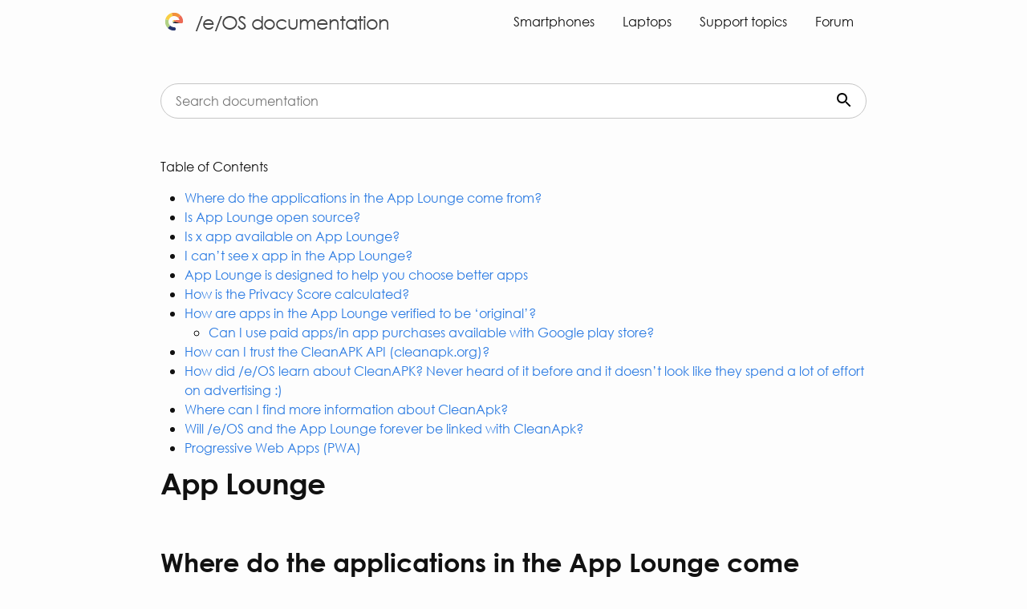

--- FILE ---
content_type: text/html
request_url: https://doc.e.foundation/app-lounge
body_size: 4563
content:
<!DOCTYPE html>
<html lang="en">
  



<head>
  <meta charset="utf-8">
  <meta http-equiv="X-UA-Compatible" content="IE=edge">
  <meta name="viewport" content="width=device-width, initial-scale=1, shrink-to-fit=no">
  <link rel="stylesheet" href="/assets/css/bootstrap.min.css">
  <link rel="stylesheet" href="/assets/css/font-awesome.min.css">
  <link rel="stylesheet" href="/assets/css/typeahead.css">
  <link rel="stylesheet" href="/assets/css/datatables.min.css">
  <link rel="stylesheet" href="/assets/css/style.css">
  <title>App Lounge</title>
  <base href="/app-lounge" />
  
</head>

  <body>
    <header class="site-header">
  <div class="wrapper">
    <a class="site-title" rel="author" href="/">
      <img src="/images/e_logo.svg">
      <div>/e/OS  documentation</div>
    </a>

    <nav class="site-nav">
      <input type="checkbox" id="nav-trigger" class="nav-trigger" />
      <label for="nav-trigger">
        <span class="menu-icon">
          <svg viewBox="0 0 18 15" width="18px" height="15px">
            <path d="M18,1.484c0,0.82-0.665,1.484-1.484,1.484H1.484C0.665,2.969,0,2.304,0,1.484l0,0C0,0.665,0.665,0,1.484,0 h15.032C17.335,0,18,0.665,18,1.484L18,1.484z M18,7.516C18,8.335,17.335,9,16.516,9H1.484C0.665,9,0,8.335,0,7.516l0,0 c0-0.82,0.665-1.484,1.484-1.484h15.032C17.335,6.031,18,6.696,18,7.516L18,7.516z M18,13.516C18,14.335,17.335,15,16.516,15H1.484 C0.665,15,0,14.335,0,13.516l0,0c0-0.82,0.665-1.483,1.484-1.483h15.032C17.335,12.031,18,12.695,18,13.516L18,13.516z"/>
          </svg>
        </span>
      </label>

      <div class="trigger">
          <a class="page-link" href="/devices/">Smartphones</a>
          <a class="page-link" href="/laptops/">Laptops</a>
          <a class="page-link" href="/support-topics">Support topics</a>
          <a class="page-link" href="https://community.e.foundation/">Forum</a>
      </div>
    </nav>
  </div>
</header>



    
    <div class="search-banner ">

      <div class="wrapper">
        
        

        
<form class="search-form">
    <div class="search-input-container">
        <input class="search-input" type="text" placeholder="Search documentation">
        <button type="submit">
            <svg class="icon " viewBox="0 0 24 24" width="24px" height="24px">
                <g id="search">
                    <path d="M15.5 14h-.79l-.28-.27C15.41 12.59 16 11.11 16 9.5 16 5.91 13.09 3 9.5 3S3 5.91 3 9.5 5.91 16 9.5 16c1.61 0 3.09-.59 4.23-1.57l.27.28v.79l5 4.99L20.49 19l-4.99-5zm-6 0C7.01 14 5 11.99 5 9.5S7.01 5 9.5 5 14 7.01 14 9.5 11.99 14 9.5 14z"></path>
                </g>
            </svg>
        </button>
    </div>
</form>


      </div>
    </div>

    <main class="page-content" aria-label="Content" data-elasticsearch-body>
      
          <div class="wrapper">
            
            
            

<div class="contents">
  <div class="menu">
    <p class="menu-label">
              Table of Contents
            </p>
    <ul class="menu-list">
  <li><a href="#where-do-the-applications-in-the-app-lounge-come-from">Where do the applications in the App Lounge come from?</a></li>
  <li><a href="#is-app-lounge-open-source">Is App Lounge open source?</a></li>
  <li><a href="#is-x-app-available-on-app-lounge">Is x app available on App Lounge?</a></li>
  <li><a href="#i-cant-see-x-app-in-the-app-lounge">I can’t see x app in the App Lounge?</a></li>
  <li><a href="#app-lounge-is-designed-to-help-you-choose-better-apps">App Lounge is designed to help you choose better apps</a></li>
  <li><a href="#how-is-the-privacy-score-calculated">How is the Privacy Score calculated?</a></li>
  <li><a href="#how-are-apps-in-the-app-lounge-verified-to-be-original">How are apps in the App Lounge verified to be ‘original’?</a>
    <ul>
      <li><a href="#can-i-use-paid-appsin-app-purchases-available-with-google-play-store">Can I use paid apps/in app purchases available with Google play store?</a></li>
    </ul>
  </li>
  <li><a href="#how-can-i-trust-the-cleanapk-api-cleanapkorg">How can I trust the CleanAPK API (cleanapk.org)?</a></li>
  <li><a href="#how-did-eos-learn-about-cleanapk-never-heard-of-it-before-and-it-doesnt-look-like-they-spend-a-lot-of-effort-on-advertising-">How did /e/OS learn about CleanAPK? Never heard of it before and it doesn’t look like they spend a lot of effort on advertising :)</a></li>
  <li><a href="#where-can-i-find-more-information-about-cleanapk">Where can I find more information about CleanApk?</a></li>
  <li><a href="#will-eos-and-the-app-lounge-forever-be-linked-with-cleanapk">Will /e/OS and the App Lounge forever be linked with CleanApk?</a></li>
  <li><a href="#progressive-web-apps-pwa">Progressive Web Apps (PWA)</a></li>
</ul>
  </div>
</div>

            
            



<article class="post">

  
    <header class="post-header">
      <h1 class="post-title">App Lounge</h1>
    </header>
  

  <div class="post-content">
    
    <h2 id="where-do-the-applications-in-the-app-lounge-come-from">Where do the applications in the App Lounge come from?</h2>

<p>App Lounge can be used to install Native as well as Progressive Web Apps (PWAs) from a single interface. Apps are managed differently depending on their source. Applications from the Google Play Store are fetched using the Google Play API. Progressive Web Apps (PWAs) and Open Source Apps from F-Droid are fetched using the CleanAPK API (more info on the CleanAPK is covered below). App lounge allows you to filter apps by Open Source, PWAs, or just show all apps.</p>

<h2 id="is-app-lounge-open-source">Is App Lounge open source?</h2>

<p>Yes, App Lounge is an open source app and its source code is available on <a href="https://gitlab.e.foundation/e/os/apps">our Gitlab</a></p>

<h2 id="is-x-app-available-on-app-lounge">Is x app available on App Lounge?</h2>

<p>As previously said, App Lounge includes apps from Google Play Store and F-Droid. So, most apps on the market are available. A quick search in the App Lounge will get the job done.</p>

<h2 id="i-cant-see-x-app-in-the-app-lounge">I can’t see x app in the App Lounge?</h2>

<p>In rare cases an app might be missing. You can request the app to be added to App Lounge using the issue feature on <a href="/support-topics/report-an-issue">our Gitlab</a>.</p>

<h2 id="app-lounge-is-designed-to-help-you-choose-better-apps">App Lounge is designed to help you choose better apps</h2>

<p>Each app features privacy score, user rating, permissions requested by apps, and trackers present (if any). As of now, user ratings are calculated using multiple factors but, we are planning to implement native user ratings in the future.</p>

<h2 id="how-is-the-privacy-score-calculated">How is the Privacy Score calculated?</h2>

<p>To understand what the Privacy Score is and how it is calculated, please refer to <a href="/privacy_score">this guide</a>.</p>

<p>Ratings are based on a number of factors, which are detailed in the <a href="/privacy_score">privacy score section</a>.</p>

<h2 id="how-are-apps-in-the-app-lounge-verified-to-be-original">How are apps in the App Lounge verified to be ‘original’?</h2>

<p>All apps in the App Lounge are checked using a PGP signature check or a checksum. In case you suspect an app is tampered with, we would request you to please report it at <a href="mailto:heldesk@e.email">heldesk@e.email</a> and we will take a look at what the case is, while keeping you informed.</p>

<h3 id="can-i-use-paid-appsin-app-purchases-available-with-google-play-store">Can I use paid apps/in app purchases available with Google play store?</h3>

<p>App Lounge supports Sign in with Google to install/update apps purchased from the Google Play Store, but it does not currently allow in-app purchases or new paid app purchases. You do have two options if you want to purchase an app.</p>

<p>Option One: Purchase the app from the developer’s website. This would allow you to avoid relying on a third party (such as Google) to prove ownership of an app purchase.</p>

<p>Option two: Use another phone that has the Google Play Store and purchase apps with a Google account. Back in /e/OS, use the same account in the App Lounge to install/update the purchased app.</p>

<p>We recommend option one, but if you choose option two, we recommend creating a new Google account to avoid account issues and also have some privacy.</p>

<h2 id="how-can-i-trust-the-cleanapk-api-cleanapkorg">How can I trust the CleanAPK API (cleanapk.org)?</h2>

<ul>
  <li>
    <p>Till date, the only issue we have seen have been some outdated packages. Nevertheless, we ask our users to report any issue with packages delivered by CleanAPK.</p>
  </li>
  <li>
    <p>We are working on a technical app verification solution that proves an APK has been unmodified from source. This is easy with packages that come from F-Droid because there is a signature, but it’s not for packages that come from Play Store.</p>
  </li>
  <li>
    <p>We are evaluating different options for apps in the future. That could be a new “store” where publishers could push their apps, an alternative to Google Play. We already support a large collection of PWAs in /e/OS.</p>
  </li>
  <li>
    <p>We are waiting for authorities to come out with more regulations on this. For instance in the EU, it is likely that Google and Apple will have to allow users to use alternative stores of applications.</p>
  </li>
</ul>

<h2 id="how-did-eos-learn-about-cleanapk-never-heard-of-it-before-and-it-doesnt-look-like-they-spend-a-lot-of-effort-on-advertising-">How did /e/OS learn about CleanAPK? Never heard of it before and it doesn’t look like they spend a lot of effort on advertising :)</h2>

<p>People contact us all the time about new projects, and we decided to leverage CleanAPK APIs to access FDroids and PWAs catalogs to give the best possible user experience for the largest number of users.</p>

<h2 id="where-can-i-find-more-information-about-cleanapk">Where can I find more information about CleanApk?</h2>

<p>You can browse for more details on their <a href="https://info.cleanapk.org/">website information page</a></p>

<h2 id="will-eos-and-the-app-lounge-forever-be-linked-with-cleanapk">Will /e/OS and the App Lounge forever be linked with CleanApk?</h2>

<p>No, we are working on removing the link to CleanApk. Details as to when it will be removed will be shared through our <a href="https://murena.com/about/">newsletter</a> and on our <a href="https://community.e.foundation/">forum</a></p>

<h2 id="progressive-web-apps-pwa">Progressive Web Apps (PWA)</h2>

<p>Another option is to look for a web alternative. Several services  are available with  progressive web apps that can be used on the mobile: Uber, Twitter, Starbucks….</p>

<p>Some banks are also offering web services as an alternative to native apps.</p>

<p>For easier access, a shortcut to the web service can easily be added to the /e/OS BlissLauncher, using the web browser.</p>


  </div>

</article>
          </div>
      
    </main>
    <footer class="site-footer h-card">
  <data class="u-url" href="/"></data>

  <div class="wrapper">

    <a href="#"><h2 class="footer-heading">/e/OS  documentation</h2></a>

    <div class="footer-col-wrapper">
      <div class="footer-col footer-col-1">
        <ul class="contact-list">
          <li class="p-name">/e/OS  documentation</li></ul>
      </div>

      <div class="footer-col footer-col-2">
        
      </div>

      <div class="footer-col footer-col-3">
        <p>Welcome to /e/OS documentation!  <a href="/devices">Download, install and compile  /e/OS for your android smartphone</a> |  <a href="https://e.foundation">Main website</a> | <a href="https://community.e.foundation">Community forums</a> |  <a href="https://murena.com/jobs/">Jobs</a></p>
        <p> "App Lounge" is licensed under <a href="https://creativecommons.org/licenses/by-sa/3.0/">CC BY SA</a> by e Foundation 2018-2026.
 </p>
      </div>
    </div>

  </div>

</footer>

    <script src="/assets/js/jquery-3.5.1.min.js"></script>
<script src="/assets/js/typeahead.js"></script>
<script src="/assets/js/popper.min.js"></script>
<script src="/assets/js/datatables.min.js"></script>
<script src="/assets/js/bootstrap.min.js"></script>
<script src="/assets/js/code.js"></script>
<script src="/assets/js/search.js"></script>
<script src="/assets/js/numeric-comma.js"></script>

  </body>
</html>


--- FILE ---
content_type: text/css
request_url: https://doc.e.foundation/assets/css/typeahead.css
body_size: 1287
content:
/*
 * typehead.js-bootstrap3.less
 * @version 0.2.3
 * https://github.com/hyspace/typeahead.js-bootstrap3.less
 *
 * Licensed under the MIT license:
 * http://www.opensource.org/licenses/MIT
 */
 .has-warning .twitter-typeahead .tt-input,
 .has-warning .twitter-typeahead .tt-hint {
   border-color: #8a6d3b;
   -webkit-box-shadow: inset 0 1px 1px rgba(0, 0, 0, 0.075);
   box-shadow: inset 0 1px 1px rgba(0, 0, 0, 0.075);
 }
 .has-warning .twitter-typeahead .tt-input:focus,
 .has-warning .twitter-typeahead .tt-hint:focus {
   border-color: #66512c;
   -webkit-box-shadow: inset 0 1px 1px rgba(0, 0, 0, 0.075), 0 0 6px #c0a16b;
   box-shadow: inset 0 1px 1px rgba(0, 0, 0, 0.075), 0 0 6px #c0a16b;
 }
 .has-error .twitter-typeahead .tt-input,
 .has-error .twitter-typeahead .tt-hint {
   border-color: #a94442;
   -webkit-box-shadow: inset 0 1px 1px rgba(0, 0, 0, 0.075);
   box-shadow: inset 0 1px 1px rgba(0, 0, 0, 0.075);
 }
 .has-error .twitter-typeahead .tt-input:focus,
 .has-error .twitter-typeahead .tt-hint:focus {
   border-color: #843534;
   -webkit-box-shadow: inset 0 1px 1px rgba(0, 0, 0, 0.075), 0 0 6px #ce8483;
   box-shadow: inset 0 1px 1px rgba(0, 0, 0, 0.075), 0 0 6px #ce8483;
 }
 .has-success .twitter-typeahead .tt-input,
 .has-success .twitter-typeahead .tt-hint {
   border-color: #3c763d;
   -webkit-box-shadow: inset 0 1px 1px rgba(0, 0, 0, 0.075);
   box-shadow: inset 0 1px 1px rgba(0, 0, 0, 0.075);
 }
 .has-success .twitter-typeahead .tt-input:focus,
 .has-success .twitter-typeahead .tt-hint:focus {
   border-color: #2b542c;
   -webkit-box-shadow: inset 0 1px 1px rgba(0, 0, 0, 0.075), 0 0 6px #67b168;
   box-shadow: inset 0 1px 1px rgba(0, 0, 0, 0.075), 0 0 6px #67b168;
 }
 .input-group .twitter-typeahead:first-child .tt-input,
 .input-group .twitter-typeahead:first-child .tt-hint {
   border-bottom-left-radius: 4px;
   border-top-left-radius: 4px;
   width: 100%;
 }
 .input-group .twitter-typeahead:last-child .tt-input,
 .input-group .twitter-typeahead:last-child .tt-hint {
   border-bottom-right-radius: 4px;
   border-top-right-radius: 4px;
   width: 100%;
 }
 .input-group.input-group-sm .twitter-typeahead .tt-input,
 .input-group.input-group-sm .twitter-typeahead .tt-hint {
   height: 30px;
   padding: 5px 10px;
   font-size: 12px;
   line-height: 1.5;
   border-radius: 3px;
 }
 select.input-group.input-group-sm .twitter-typeahead .tt-input,
 select.input-group.input-group-sm .twitter-typeahead .tt-hint {
   height: 30px;
   line-height: 30px;
 }
 textarea.input-group.input-group-sm .twitter-typeahead .tt-input,
 textarea.input-group.input-group-sm .twitter-typeahead .tt-hint,
 select[multiple].input-group.input-group-sm .twitter-typeahead .tt-input,
 select[multiple].input-group.input-group-sm .twitter-typeahead .tt-hint {
   height: auto;
 }
 .input-group.input-group-sm .twitter-typeahead:not(:first-child):not(:last-child) .tt-input,
 .input-group.input-group-sm .twitter-typeahead:not(:first-child):not(:last-child) .tt-hint {
   border-radius: 0;
 }
 .input-group.input-group-sm .twitter-typeahead:first-child .tt-input,
 .input-group.input-group-sm .twitter-typeahead:first-child .tt-hint {
   border-bottom-left-radius: 3px;
   border-top-left-radius: 3px;
   border-bottom-right-radius: 0;
   border-top-right-radius: 0;
 }
 .input-group.input-group-sm .twitter-typeahead:last-child .tt-input,
 .input-group.input-group-sm .twitter-typeahead:last-child .tt-hint {
   border-bottom-left-radius: 0;
   border-top-left-radius: 0;
   border-bottom-right-radius: 3px;
   border-top-right-radius: 3px;
 }
 .input-group.input-group-lg .twitter-typeahead .tt-input,
 .input-group.input-group-lg .twitter-typeahead .tt-hint {
   height: 46px;
   padding: 10px 16px;
   font-size: 18px;
   line-height: 1.33;
   border-radius: 6px;
 }
 select.input-group.input-group-lg .twitter-typeahead .tt-input,
 select.input-group.input-group-lg .twitter-typeahead .tt-hint {
   height: 46px;
   line-height: 46px;
 }
 textarea.input-group.input-group-lg .twitter-typeahead .tt-input,
 textarea.input-group.input-group-lg .twitter-typeahead .tt-hint,
 select[multiple].input-group.input-group-lg .twitter-typeahead .tt-input,
 select[multiple].input-group.input-group-lg .twitter-typeahead .tt-hint {
   height: auto;
 }
 .input-group.input-group-lg .twitter-typeahead:not(:first-child):not(:last-child) .tt-input,
 .input-group.input-group-lg .twitter-typeahead:not(:first-child):not(:last-child) .tt-hint {
   border-radius: 0;
 }
 .input-group.input-group-lg .twitter-typeahead:first-child .tt-input,
 .input-group.input-group-lg .twitter-typeahead:first-child .tt-hint {
   border-bottom-left-radius: 6px;
   border-top-left-radius: 6px;
   border-bottom-right-radius: 0;
   border-top-right-radius: 0;
 }
 .input-group.input-group-lg .twitter-typeahead:last-child .tt-input,
 .input-group.input-group-lg .twitter-typeahead:last-child .tt-hint {
   border-bottom-left-radius: 0;
   border-top-left-radius: 0;
   border-bottom-right-radius: 6px;
   border-top-right-radius: 6px;
 }
 .twitter-typeahead {
   width: 100%;
   float: left;
 }
 .input-group .twitter-typeahead {
   display: table-cell !important;
 }
 .twitter-typeahead .tt-hint {
   color: #999999;
 }
 .twitter-typeahead .tt-input {
   z-index: 2;
 }
 .twitter-typeahead .tt-input[disabled],
 .twitter-typeahead .tt-input[readonly],
 fieldset[disabled] .twitter-typeahead .tt-input {
   cursor: not-allowed;
   background-color: #eeeeee !important;
 }
 .tt-dropdown-menu,
 .tt-menu {
   position: absolute;
   top: 100%;
   left: 0;
   z-index: 1000;
   min-width: 160px;
   width: 100%;
   padding: 5px 0;
   margin: 2px 0 0;
   list-style: none;
   font-size: 14px;
   background-color: #ffffff;
   border: 1px solid #cccccc;
   border: 1px solid rgba(0, 0, 0, 0.15);
   border-radius: 4px;
   -webkit-box-shadow: 0 6px 12px rgba(0, 0, 0, 0.175);
   box-shadow: 0 6px 12px rgba(0, 0, 0, 0.175);
   background-clip: padding-box;
   *border-right-width: 2px;
   *border-bottom-width: 2px;
 }
 .tt-dropdown-menu .tt-suggestion,
 .tt-menu .tt-suggestion {
   display: block;
   padding: 3px 20px;
   clear: both;
   font-weight: normal;
   line-height: 1.42857143;
   color: #333333;
 }
 .tt-dropdown-menu .tt-suggestion.tt-cursor,
 .tt-menu .tt-suggestion.tt-cursor,
 .tt-dropdown-menu .tt-suggestion:hover,
 .tt-menu .tt-suggestion:hover {
   cursor: pointer;
   text-decoration: none;
   outline: 0;
   background-color: #f5f5f5;
   color: #262626;
 }
 .tt-dropdown-menu .tt-suggestion.tt-cursor a,
 .tt-menu .tt-suggestion.tt-cursor a,
 .tt-dropdown-menu .tt-suggestion:hover a,
 .tt-menu .tt-suggestion:hover a {
   color: #262626;
 }
 .tt-dropdown-menu .tt-suggestion p,
 .tt-menu .tt-suggestion p {
   margin: 0;
 }

--- FILE ---
content_type: text/css
request_url: https://doc.e.foundation/assets/css/style.css
body_size: 4771
content:
@font-face { font-family: 'century-gothic'; font-weight: normal; src: url("/assets/fonts/century-gothic/CenturyGothic.ttf") format("truetype"); }

@font-face { font-family: 'century-gothic'; font-weight: bold; src: url("/assets/fonts/century-gothic/GOTHICB.TTF") format("truetype"); }

* { font-family: 'century-gothic', 'sans-serif'; }

h1, .h1 { font-size: 2.25rem; }

h1, h2, h3 { padding: 0; margin-top: 0; font-weight: 700; }

.full-width-div { width: 100%; left: 0; overflow-x: hidden !important; }

.row { margin-top: 5px; }

/** Reset some basic elements */
body, h1, h2, h3, h4, h5, h6, p, blockquote, pre, hr, dl, dd, ol, ul, figure { margin: 0; padding: 0; }

/** Basic styling */
body { font: 400 16px/1.5 century-gothic, sans-serif; color: #111; background-color: #fdfdfd; -webkit-text-size-adjust: 100%; -webkit-font-feature-settings: "kern" 1; -moz-font-feature-settings: "kern" 1; -o-font-feature-settings: "kern" 1; font-feature-settings: "kern" 1; font-kerning: normal; display: flex; min-height: 100vh; flex-direction: column; -webkit-box-orient: vertical; -webkit-box-direction: normal; -webkit-flex-direction: column; -ms-flex-direction: column; }

/** Set `margin-bottom` to maintain vertical rhythm */
h1, h2, h3, h4, h5, h6, p, blockquote, pre, ul, ol, dl, figure, .highlight { margin-bottom: 15px; }

/** `main` element */
main { display: block; /* Default value of `display` of `main` element is 'inline' in IE 11. */ }

/** Images */
img { max-width: 100%; vertical-align: middle; }

/** Figures */
figure > img { display: block; }

figcaption { font-size: 14px; }

/** Lists */
ul, ol { margin-left: 30px; }

li > ul, li > ol { margin-bottom: 0; }

/** Links */
a { color: #2a7ae2; text-decoration: none; }

a:visited { color: #1756a9; }

a:hover { color: #111; text-decoration: underline; }

.social-media-list a:hover { text-decoration: none; }

.social-media-list a:hover .username { text-decoration: underline; }

/** Blockquotes */
blockquote { color: #828282; border-left: 4px solid #e8e8e8; padding-left: 15px; font-size: 18px; letter-spacing: -1px; }

blockquote > :last-child { margin-bottom: 0; }

/** Code formatting */
pre, code { font-size: 15px; border: 1px solid #e8e8e8; border-radius: 3px; background-color: #eef; }

code { padding: 1px 5px; }

pre { padding: 8px 12px; overflow-x: auto; }

pre > code { border: 0; padding-right: 0; padding-left: 0; }

/** Wrapper */
.wrapper { max-width: -webkit-calc(1000px - (30px)); max-width: calc(1000px - (30px)); margin-right: auto; margin-left: auto; padding-right: 15px; padding-left: 15px; }

@media screen and (min-width: 1000px) { .wrapper { max-width: -webkit-calc(1000px - (30px * 2)); max-width: calc(1000px - (30px * 2)); padding-right: 30px; padding-left: 30px; } }

/** Clearfix */
.footer-col-wrapper:after, .wrapper:after { content: ""; display: table; clear: both; }

/** Icons */
.orange { color: #f66a0a; }

.grey { color: #828282; }

.svg-icon { width: 16px; height: 16px; display: inline-block; fill: currentColor; padding: 5px 3px 2px 5px; vertical-align: text-bottom; }

/** Tables */
table { margin-bottom: 30px; width: 100%; text-align: left; color: #3f3f3f; border-collapse: collapse; border: 1px solid #e8e8e8; }

table tr:nth-child(even) { background-color: #f7f7f7; }

table th, table td { padding: 10px 15px; }

table th { background-color: #f0f0f0; border: 1px solid #dedede; border-bottom-color: #c9c9c9; }

table td { border: 1px solid #e8e8e8; }

/** Site header */
.site-header { min-height: 55.95px; line-height: 54px; position: relative; }

.site-title { font-size: 24px; font-weight: 300; letter-spacing: -1px; margin-bottom: 0; float: left; display: flex; align-items: center; }

@media screen and (max-width: 600px) { .site-title { padding-right: 45px; } }

.site-title, .site-title:visited { color: #424242; }

.site-title img { max-width: 50px; height: 24px; width: 24px; margin: 0.2em; margin-right: 0.6em; }

.site-nav { position: absolute; top: 9px; right: 15px; background-color: #fdfdfd; border: 1px solid #e8e8e8; border-radius: 5px; text-align: right; }

.site-nav .nav-trigger { display: none; }

.site-nav label[for="nav-trigger"] { margin-bottom: 0px; }

.site-nav .menu-icon { float: right; width: 36px; height: 26px; line-height: 0; padding-top: 10px; text-align: center; }

.site-nav .menu-icon > svg path { fill: #424242; }

.site-nav label[for="nav-trigger"] { display: block; float: right; width: 36px; height: 36px; z-index: 2; cursor: pointer; }

.site-nav input ~ .trigger { clear: both; display: none; }

.site-nav input:checked ~ .trigger { display: block; padding-bottom: 5px; }

.site-nav .page-link { color: #111; line-height: 1.5; display: block; padding: 1rem; background-color: transparent; }

.site-nav .page-link:hover { background-color: #e9ecef; }

@media screen and (min-width: 600px) { .site-nav { position: static; float: right; border: none; background-color: inherit; } .site-nav label[for="nav-trigger"] { display: none; } .site-nav .menu-icon { display: none; } .site-nav input ~ .trigger { display: block; } .site-nav .page-link { display: inline; } }

/** Search banner */
.search-banner { width: 100%; }

.search-banner.search-banner--complete { background-color: #0088ED; padding: 3rem 0 2rem 0; }

.search-banner.search-banner--complete h1 { display: block; }

.search-banner h1 { padding: 2rem 0.2rem; color: white; display: none; }

/** Site footer */
.site-footer { border-top: 1px solid #e8e8e8; padding: 30px 0; }

.footer-heading { font-size: 18px; margin-bottom: 15px; }

.contact-list, .social-media-list { list-style: none; margin-left: 0; }

.footer-col-wrapper { font-size: 15px; color: #828282; margin-left: -15px; }

.footer-col { width: -webkit-calc(100% - (30px / 2)); width: calc(100% - (30px / 2)); margin-bottom: 15px; padding-left: 15px; }

.footer-col-1, .footer-col-2 { width: -webkit-calc(50% - (30px / 2)); width: calc(50% - (30px / 2)); }

.footer-col-3 { width: -webkit-calc(100% - (30px / 2)); width: calc(100% - (30px / 2)); }

@media screen and (min-width: 1000px) { .footer-col-1 { width: -webkit-calc(35% - (30px / 2)); width: calc(35% - (30px / 2)); } .footer-col-2 { width: -webkit-calc(20% - (30px / 2)); width: calc(20% - (30px / 2)); } .footer-col-3 { width: -webkit-calc(45% - (30px / 2)); width: calc(45% - (30px / 2)); } }

@media screen and (min-width: 600px) { .footer-col { float: left; } }

/** Page content */
.page-content { padding: 0; flex: 1 0 auto; }

.page-heading { font-size: 32px; }

.post-list-heading { font-size: 28px; }

.post-list { margin-left: 0; list-style: none; }

.post-list > li { margin-bottom: 30px; }

.post-meta { font-size: 14px; color: #828282; }

.post-link { display: block; font-size: 24px; }

/** Posts */
.post-header { margin-bottom: 30px; }

.post-title, .post-content h1 { font-size: 36px; letter-spacing: -1px; line-height: 1; font-weight: bold; }

@media screen and (min-width: 1000px) { .post-title, .post-content h1 { font-size: 36px; } }

.post-content { margin-bottom: 30px; padding-top: 30px; }

.post-content h2 { font-size: 28px; }

@media screen and (min-width: 1000px) { .post-content h2 { font-size: 32px; } }

.post-content h3 { font-size: 22px; }

@media screen and (min-width: 1000px) { .post-content h3 { font-size: 26px; } }

.post-content h4 { font-size: 18px; }

@media screen and (min-width: 1000px) { .post-content h4 { font-size: 20px; } }

.social-media-list { display: table; margin: 0 auto; }

.social-media-list li { float: left; margin: 0 5px; }

.social-media-list li:first-of-type { margin-left: 0; }

.social-media-list li:last-of-type { margin-right: 0; }

.social-media-list li a { display: block; padding: 7.5px; border: 1px solid #e8e8e8; }

.social-media-list li:hover .svg-icon { fill: currentColor; }

/** Grid helpers */
@media screen and (min-width: 1000px) { .one-half { width: -webkit-calc(50% - (30px / 2)); width: calc(50% - (30px / 2)); } }

/**
For the device table
*/
.container { width: 100%; margin: auto; padding: 10px; }

.left { width: 50%; float: left; }

.right { width: 50%; margin-left: 50%; }

.rightcol { float: right; }

@media (max-width: 600px) { .rightcol { float: none; } }

.table tbody + tbody { border-top: none; }

/* NAVIGATION BAR */
.trigger .page-link { border-style: unset !important; }

/** Syntax highlighting styles */
.highlight { background: #fff; }

.highlighter-rouge .highlight { background: #eef; }

.highlight .c { color: #998; font-style: italic; }

.highlight .err { color: #a61717; background-color: #e3d2d2; }

.highlight .k { font-weight: bold; }

.highlight .o { font-weight: bold; }

.highlight .cm { color: #998; font-style: italic; }

.highlight .cp { color: #999; font-weight: bold; }

.highlight .c1 { color: #998; font-style: italic; }

.highlight .cs { color: #999; font-weight: bold; font-style: italic; }

.highlight .gd { color: #000; background-color: #fdd; }

.highlight .gd .x { color: #000; background-color: #faa; }

.highlight .ge { font-style: italic; }

.highlight .gr { color: #a00; }

.highlight .gh { color: #999; }

.highlight .gi { color: #000; background-color: #dfd; }

.highlight .gi .x { color: #000; background-color: #afa; }

.highlight .go { color: #888; }

.highlight .gp { color: #555; }

.highlight .gs { font-weight: bold; }

.highlight .gu { color: #aaa; }

.highlight .gt { color: #a00; }

.highlight .kc { font-weight: bold; }

.highlight .kd { font-weight: bold; }

.highlight .kp { font-weight: bold; }

.highlight .kr { font-weight: bold; }

.highlight .kt { color: #458; font-weight: bold; }

.highlight .m { color: #099; }

.highlight .s { color: #d14; }

.highlight .na { color: #008080; }

.highlight .nb { color: #0086B3; }

.highlight .nc { color: #458; font-weight: bold; }

.highlight .no { color: #008080; }

.highlight .ni { color: #800080; }

.highlight .ne { color: #900; font-weight: bold; }

.highlight .nf { color: #900; font-weight: bold; }

.highlight .nn { color: #555; }

.highlight .nt { color: #000080; }

.highlight .nv { color: #008080; }

.highlight .ow { font-weight: bold; }

.highlight .w { color: #bbb; }

.highlight .mf { color: #099; }

.highlight .mh { color: #099; }

.highlight .mi { color: #099; }

.highlight .mo { color: #099; }

.highlight .sb { color: #d14; }

.highlight .sc { color: #d14; }

.highlight .sd { color: #d14; }

.highlight .s2 { color: #d14; }

.highlight .se { color: #d14; }

.highlight .sh { color: #d14; }

.highlight .si { color: #d14; }

.highlight .sx { color: #d14; }

.highlight .sr { color: #009926; }

.highlight .s1 { color: #d14; }

.highlight .ss { color: #990073; }

.highlight .bp { color: #999; }

.highlight .vc { color: #008080; }

.highlight .vg { color: #008080; }

.highlight .vi { color: #008080; }

.highlight .il { color: #099; }

.row-detail:nth-of-type(even) { background: #F3F4F6; }

.row-detail:nth-of-type(odd) { background: #F9FAFB; }

.hidden { display: none; }

.site-nav { z-index: 1; }

input-group mb-3 { margin-top: 20px; }

table { display: block; width: 100%; }

thead th { position: sticky; top: 0; }

.laptop-table { display: block; height: 200px; overflow-y: scroll; }

.mycontainer { width: 100%; margin-top: 10px; margin-left: auto; margin-right: auto; }

.col-sm-8 { margin-top: 5px; margin-bottom: 5px; }

.col-sm-4 { margin-top: 5px; margin-bottom: 5px; }

.rLabel { margin-left: 5px; vertical-align: middle; }

#btnReset { font-weight: bold; cursor: pointer; color: #2a7ae2; }

#myInput { margin-left: 15px; width: 50%; height: 25px; }

#pSearch { font-weight: bold; margin-top: 10px; margin-left: 15px; }

/* New Device info */
#container-deviceinfo { max-width: 100% !important; overflow-x: hidden; }

.dt-left, .dt-right { font-size: 1rem; }

.dd-right ul { margin-left: 15px; margin-bottom: 0; }

dd, dt { margin-bottom: 0.5rem; }

.device-label-left { font-weight: bold; text-align: left; }

.span-boot { display: block; word-wrap: break-word; }

kbd { white-space: nowrap; }

/* New Device info */
.ul-install { margin-left: 10px; }

ul.list-unstyled, ol.list-unstyled { margin-left: 0; }

.jobs-table th:first-child { width: 25%; }

.highlight .c { color: #998; font-style: italic; }

.highlight .err { color: #a61717; background-color: #e3d2d2; }

.highlight .k { font-weight: bold; }

.highlight .o { font-weight: bold; }

.highlight .cm { color: #998; font-style: italic; }

.highlight .cp { color: #999; font-weight: bold; }

.highlight .c1 { color: #998; font-style: italic; }

.highlight .cs { color: #999; font-weight: bold; font-style: italic; }

.highlight .gd { color: #000; background-color: #fdd; }

.highlight .gd .x { color: #000; background-color: #faa; }

.highlight .ge { font-style: italic; }

.highlight .gr { color: #a00; }

.highlight .gh { color: #999; }

.highlight .gi { color: #000; background-color: #dfd; }

.highlight .gi .x { color: #000; background-color: #afa; }

.highlight .go { color: #888; }

.highlight .gp { color: #555; }

.highlight .gs { font-weight: bold; }

.highlight .gu { color: #aaa; }

.highlight .gt { color: #a00; }

.highlight .kc { font-weight: bold; }

.highlight .kd { font-weight: bold; }

.highlight .kp { font-weight: bold; }

.highlight .kr { font-weight: bold; }

.highlight .kt { color: #458; font-weight: bold; }

.highlight .m { color: #099; }

.highlight .s { color: #d14; }

.highlight .na { color: #008080; }

.highlight .nb { color: #0086B3; }

.highlight .nc { color: #458; font-weight: bold; }

.highlight .no { color: #008080; }

.highlight .ni { color: #800080; }

.highlight .ne { color: #900; font-weight: bold; }

.highlight .nf { color: #900; font-weight: bold; }

.highlight .nn { color: #555; }

.highlight .nt { color: #000080; }

.highlight .nv { color: #008080; }

.highlight .ow { font-weight: bold; }

.highlight .w { color: #bbb; }

.highlight .mf { color: #099; }

.highlight .mh { color: #099; }

.highlight .mi { color: #099; }

.highlight .mo { color: #099; }

.highlight .sb { color: #d14; }

.highlight .sc { color: #d14; }

.highlight .sd { color: #d14; }

.highlight .s2 { color: #d14; }

.highlight .se { color: #d14; }

.highlight .sh { color: #d14; }

.highlight .si { color: #d14; }

.highlight .sx { color: #d14; }

.highlight .sr { color: #009926; }

.highlight .s1 { color: #d14; }

.highlight .ss { color: #990073; }

.highlight .bp { color: #999; }

.highlight .vc { color: #008080; }

.highlight .vg { color: #008080; }

.highlight .vi { color: #008080; }

.highlight .il { color: #099; }

.flex { display: flex; }

.chip { color: black; background-color: #e8e8e8; font-weight: bold; padding: 0.1rem 0.6rem; border-radius: 1rem; display: inline-flex; font-size: 0.8rem; }

.search-form { margin: 3rem 0; }

.search-results-message { margin-bottom: 2.75rem; margin-left: 4px; font-size: 0.875rem; }

.search-input-container { width: 100%; padding: 0.5rem; padding-left: 16px; border: 1px solid #C6C6C6; background-color: white; border-radius: 50px; outline: none; display: flex; }

.search-input-container input { border: none; flex-grow: 1; outline: none; }

.search-input-container:hover { box-shadow: 0 0 8px rgba(0, 0, 0, 0.13); }

.search-input-container button { position: relative; height: 100%; width: 38px; min-width: 38px; border: none; outline: none; background: none; padding: 0; display: flex; align-items: center; justify-content: center; cursor: pointer; }

.search-input-container button .icon { transition: fill .2s ease-in-out, transform .1s ease-in-out; }

.search-input-container button:hover .icon { fill: #5068dd; transform: scale(1.2); }

.search-result { margin-bottom: 32px; }

.search-result__link:hover, .search-result__link:visited { text-decoration: none; color: inherit; }

.search-result__title { font-size: 1rem; color: #1f6ed7; margin-bottom: 6px; font-weight: bold; }

.search-result__body { font-size: 1rem; color: #60686f; margin-top: 8px; margin-bottom: 6px; }

.search-result__body em { background-color: yellow; }

.search-result__footer .search-result__link { color: #39a441; font-size: 14px; }

.bg-blue { background-color: #007fffff; border-color: #007fffff; }

.bg-blue:hover { background-color: #24527EFF; border-color: #24527EFF; }

a.btn-secondary { color: white; }

.loading-icon { display: none; justify-content: center; margin-top: 25vh; }

.loading-icon .line { display: inline-block; width: 15px; height: 15px; border-radius: 15px; background-color: black; margin: 0.2rem; }

.loading-icon .line:nth-last-child(1) { animation: loadingDots 0.75s 0.1s linear infinite; }

.loading-icon .line:nth-last-child(2) { animation: loadingDots 0.75s 0.2s linear infinite; }

.loading-icon .line:nth-last-child(3) { animation: loadingDots 0.75s 0.3s linear infinite; }

.no-results-message { display: none; justify-content: center; margin-top: 20vh; color: #707070; font-size: 14px; }

.product-title { font-size: 36px; }

.smartphone-table { border: none; }

.smartphone-table sup { position: static; vertical-align: super; }

.smartphone-table thead { background-color: #F3F4F6; }

.smartphone-table tbody tr:nth-child(even) { background-color: #F9FAFB; }

@media screen and (max-width: 1000px) { .smartphone-table { overflow-x: auto; } }

@keyframes loadingDots { 0% { transform: translate(0, 0); }
  50% { transform: translate(0, 20px); }
  100% { transform: translate(0, 0); } }

.tt-input { width: 100%; }

.tt-menu { font-size: 16px; }

.post-content img { border: 1px solid #dbdbdb; margin: 2px 0; }

[aria-expanded="false"]:after { content: ""; background-image: url(../images/sort_asc.png); height: 10px; width: 20px; display: inline-block; }

[aria-expanded="true"]:after { content: ""; background-image: url(../images/sort_desc.png); height: 20px; width: 20px; display: inline-block; }

#device-filters:hover { color: #2a7ae2; }

.referral-banner { display: inline-flex; width: 100%; font-size: 16px; font-weight: 400; line-height: 24px; padding: 16px 2%; }

.referral-banner:before { content: ""; background-image: url(../images/warning.svg); width: 1.5em; height: 1.5em; margin-right: 1em; background-size: 100%; background-repeat: no-repeat; background-position: center; }

@media screen and (max-width: 600px) { .referral-banner:before { width: 2em; height: 2em; } }

/*# sourceMappingURL=style.css.map */

--- FILE ---
content_type: application/javascript
request_url: https://doc.e.foundation/assets/js/search.js
body_size: 1685
content:
const DEFAULT_LANG = 'en';

$(document).ready(() => {

    setupAutocomplete();

    document.querySelector(".search-form")?.addEventListener("submit", async e => {
        e.preventDefault();
        const searchQuery = document.querySelector(".search-input.tt-input").value;
        makeQuery(searchQuery)
    });

    if (!shouldRedirectForSearchResults()) {
        const urlParams = new URLSearchParams(window.location.search);
        if (!urlParams.has('q')) return;
        const searchQuery = urlParams.get('q');
        $(".search-input").val(searchQuery);
        makeQuery(searchQuery);
    }

});

function setupAutocomplete() {
    const lang = getCurrentLang();

    const sections = new Bloodhound({
        datumTokenizer: Bloodhound.tokenizers.whitespace,
        queryTokenizer: Bloodhound.tokenizers.whitespace,
        prefetch: {
            url: `/${lang}/autocomplete`,
            transform: function(response) {
                return response['autocomplete'];
            }
        },
    });

    $('.search-input').typeahead({
        hint: true,
        minLength: 1,
    }, {
        name: 'sections',
        source: sections
    })

    $('.search-input').bind('typeahead:select', function(_event, suggestion) {
        makeQuery(suggestion);
    });
}

function setLoading(isLoading) {
    if (isLoading) {
        $(".loading-icon").css("display", "flex");
    } else {
        $(".loading-icon").css("display", "none");
    }
}

function showSearchResultsMessage(shouldShow) {
    if (shouldShow) {
        $(".search-results-message").css("display", "block");
    } else {
        $(".search-results-message").css("display", "none");
    }
}

function showNoResultsMessage(shouldShow) {
    if (shouldShow) {
        $(".no-results-message").css("display", "flex");
    } else {
        $(".no-results-message").css("display", "none");
    }
}

async function makeQuery(searchQuery) {
    searchQueryEncoded = encodeURIComponent(searchQuery);
    if (searchQueryEncoded === "") {
        return
    }
    if (shouldRedirectForSearchResults()) {

        const lang = getCurrentLang();
        
        let redirectTo = `/${lang}/search?q=${searchQueryEncoded}`;
        if (lang === DEFAULT_LANG) {
            redirectTo = `/search?q=${searchQueryEncoded}`;
        }

        window.location = redirectTo;
        return
    }

    searchQueryEncoded = searchQueryEncoded.replaceAll("%2F", "");

    setLoading(true);
    showSearchResultsMessage(false);
    showNoResultsMessage(false);
    clearListOfResults();
    const body = await searchForQuery(searchQueryEncoded);
    const specificPost = body['specific_post'];
    if (specificPost) {
        window.location = specificPost['url'];
        return
    }
    const results = body['search_results'];
    setLoading(false);
    
    if (results.length > 0) {
        updateSearchResultsMessage(searchQuery, results.length);
        showSearchResultsMessage(true);
    } else {
        showNoResultsMessage(true);
    }
    updateListOfResults(results);
}

function updateSearchResultsMessage(query, numberOfResults) {
    const newMessageElement = document.querySelector(".template-search-message").content.cloneNode(true);
    $(newMessageElement).find(".search-results__counter").text(numberOfResults);
    $(newMessageElement).find(".search-query").text(query);

    const container = $(".search-results-message");
    container.empty();
    container.append(newMessageElement);
}

function shouldRedirectForSearchResults() {
    return $(".search-results").length === 0;
}

async function searchForQuery(searchQuery) {
    const lang = getCurrentLang();
    return fetch(`/${lang}/search/${searchQuery}`).then(async r => {
        const body = await r.json();
        return body;
    }).catch(error => {
        console.error(error);
        return {
            'search_results': [],
            'specific_post': null,
        };
    });
}

function getCurrentLang() {
    const html = document.querySelector("html");
    const lang = html.getAttribute('lang');
    if (lang === null) return DEFAULT_LANG;
    return lang;
}

function updateListOfResults(results) {
    clearListOfResults();
    addResultsToListContainer(results);
}

function addResultsToListContainer(results) {
    const resultsContainer = getSearchResultsContainer();
    for (let i in results) {
        const result = results[i];
        const element = createSearchResultElement(result);
        resultsContainer.appendChild(element);
    }
}

function getSearchResultsContainer() {
    return document.querySelector(".search-results");
}

function clearListOfResults() {
    const resultsContainer = getSearchResultsContainer();
    while (resultsContainer.firstChild) {
        resultsContainer.firstChild.remove();
    }
}

function createSearchResultElement(searchResult) {
    const newResultElement = document.querySelector(".template-search-item").content.cloneNode(true);

    const url = searchResult["url"];

    $(newResultElement).find(".search-result__title .search-result__link").text(searchResult["title"]);
    $(newResultElement).find(".search-result__body").html(searchResult["description"]);
    $(newResultElement).find(".search-result__link").attr("href", url);
    $(newResultElement).find(".search-result__footer .search-result__link").text(fromUrlToBreadcrumbs(url));

    return newResultElement;
}

function fromUrlToBreadcrumbs(urlStr) {
    let breadcrumb = urlStr;
    if (breadcrumb.endsWith('/index.html')) {
        breadcrumb = breadcrumb.slice(0, -11);
    }
    return breadcrumb;
}

--- FILE ---
content_type: image/svg+xml
request_url: https://doc.e.foundation/images/e_logo.svg
body_size: 471
content:
<svg xmlns="http://www.w3.org/2000/svg" xmlns:xlink="http://www.w3.org/1999/xlink" viewBox="0 0 32 32" xmlns:v="https://vecta.io/nano"><style><![CDATA[.G{clip-path:url(#B)}]]></style><defs><path id="A" d="M1.02 16A15 15 0 0 0 16 30.98c1.56 0 2.83-1.27 2.83-2.83s-1.27-2.83-2.83-2.83c-5.14 0-9.32-4.18-9.32-9.32S10.86 6.68 16 6.68c4.15 0 7.68 2.73 8.88 6.49H16c-1.56 0-2.83 1.27-2.83 2.83s1.27 2.83 2.83 2.83h12.15c1.56 0 2.83-1.27 2.83-2.83A15.01 15.01 0 0 0 16 1.01C7.74 1.02 1.02 7.74 1.02 16"/></defs><clipPath id="B"><use xlink:href="#A"/></clipPath><path d="M16 16l-20.43-5.47L10.53-4.43z" fill="#f9cf43" class="G"/><path d="M36.43 21.47L16 16 30.95 1.05z" fill="#ec6a55" class="G"/><path d="M21.47 36.43L1.05 30.95 16 16z" fill="#25356c" class="G"/><path d="M-4.43 10.53L16 16 1.05 30.95z" fill="#b1d184" class="G"/><path d="M10.53-4.43l20.42 5.48L16 16z" fill="#f29039" class="G"/><path d="M16 16l20.43 5.47-14.96 14.96z" fill="#060f16" class="G"/></svg>

--- FILE ---
content_type: application/javascript
request_url: https://doc.e.foundation/assets/js/code.js
body_size: 2768
content:
var selectedFilters = {}

// Allow sorting by number, ref https://github.com/DataTables/Plugins/blob/master/sorting/any-number.js
_anyNumberSort = function (a, b, high) {
  var reg = /[+-]?((\d+(\.\d*)?)|\.\d+)([eE][+-]?[0-9]+)?/;
  a = a.replace(',', '.').match(reg);
  a = a !== null ? parseFloat(a[0]) : high;
  b = b.replace(',', '.').match(reg);
  b = b !== null ? parseFloat(b[0]) : high;
  return ((a < b) ? -1 : ((a > b) ? 1 : 0));
}

jQuery.extend(jQuery.fn.dataTableExt.oSort, {
  "any-number-asc": function (a, b) {
    return _anyNumberSort(a, b, Number.POSITIVE_INFINITY);
  },
  "any-number-desc": function (a, b) {
    return _anyNumberSort(a, b, Number.NEGATIVE_INFINITY) * -1;
  }
});

// // To allow reseting the sort options, ref https://stackoverflow.com/questions/27008837/jquery-datatable-reset-sorting
// jQuery.fn.dataTableExt.oApi.fnSortNeutral = function ( oSettings )
// {
//     /* Remove any current sorting */
//     oSettings.aaSorting = [];

//     /* Sort display arrays so we get them in numerical order */
//     oSettings.aiDisplay.sort( function (x,y) {
//         return x-y;
//     } );
//     oSettings.aiDisplayMaster.sort( function (x,y) {
//         return x-y;
//     } );

//     /* Redraw */
//     oSettings.oApi._fnReDraw( oSettings );
// };

function updateFilters() {
  $(".smartphone-table tr").filter(function () {
    $(this).toggle(true)
  });
  for (var column in selectedFilters) {
    value = selectedFilters[column].value.toLowerCase();

    if (column === "device-type" && value != "-1") {
      $(".smartphone-table tbody tr").each((_, el) => {
        const deviceType = $(el).attr("data-device-type");
        if (value !== deviceType) {
          $(el).toggle(false);
        }
      })
      continue;
    }
    if (column === "verified-boot" && value == "0") {
      $(".toggle-vb").hide();
      continue;
    }else{
      $(".toggle-vb").show();
      if (column === "verified-boot" && value != "-1") {
        $(".smartphone-table tbody tr").each((_, el) => {
          const dataVerifiedBoot = $(el).attr("data-verified-boot");
          if (value !== dataVerifiedBoot) {
            $(el).toggle(false);
          }
        })
        continue;
      }
    } 
    if (column === "legacy") {
      $(".smartphone-table tbody tr").each((_, el) => {
        const legacyDevice = $(el).attr("data-legacy");
        if (value === 'yes') {
          $(el).show();
        } else {
          if (legacyDevice === 'yes') {
            $(el).hide();
          }
        }
      })
      continue;
    }
    $(".smartphone-table tr ." + column).filter(function () {
      var lineValue = $(this).text().toLowerCase().replaceAll(/\s/g, ' ');
      if (selectedFilters[column].type == "truncate") {
        lineValue = Math.trunc(parseFloat(lineValue))
      }

      if ((selectedFilters[column].type == "text" && lineValue.indexOf(value) < 0 ||
        lineValue != value && selectedFilters[column].type == "truncate") &&
        value != -1) {
        $(this.closest('tr')).toggle(false)
      }
    });
  }

}

function addFilterSelector(selectorId, colomnClass, type = "text") {
  $("#" + selectorId).change(function (event) {
    var value = event.target.value;
    selectedFilters[colomnClass] = {}
    selectedFilters[colomnClass].value = value
    selectedFilters[colomnClass].type = type
    updateFilters()
  })
}

function addFilterTruncate(selectorId, colomnClass) {
  $("#" + selectorId).change(function (event) {
    var value = event.target.value;
    selectedFilters[colomnClass] = {}
    selectedFilters[colomnClass].value = value
    selectedFilters[colomnClass].type = "truncate"
    updateFilters()
  })
}

function addFilterRadio(radioName, colomnClass) {
  $('input[type=radio][name=' + radioName + ']').change(function (event) {
    var value = event.target.value;
    selectedFilters[colomnClass] = {}
    selectedFilters[colomnClass].type = "text"
    selectedFilters[colomnClass].value = value
    updateFilters()
  })
}

$(document).ready(function () {
  $("#myInput").on("keyup", function () {
    var value = $(this).val().toLowerCase();
    $(".smartphone-table tbody tr").filter(function () {
      $(this).toggle($(this).text().toLowerCase().indexOf(value) > -1)
    });
  });

  $('.custom-select').change(function () {
    var txtSearch = "";
    txtSearch = txtSearch + $(this).find('option:selected').text();
  });

  setupPopoverForDevicesModels();

  addFilterSelector("brand", "brand");
  addFilterSelector("release", "release");
  addFilterSelector("channel", "channel");
  addFilterSelector("install", "install");
  addFilterSelector("device-type", "device-type", "device-type");
  addFilterSelector("legacy", "legacy", "legacy");

  addFilterRadio("battery", "battery");
  addFilterRadio("verified-boot", "verified-boot");

  $('#btnReset').on('click', function () {
    clear_form_elements("device-search");
    clear_form_elements("myCollapse");
    $("#myInput").keyup();
    // $('#smartphone-table').dataTable().fnSortNeutral();
  });

  var table = $('#smartphone-table').DataTable({
    paging: false,
    stateSave: true,
    fixedHeader: true,
    bFilter: false,
    info: false,
    "columns": [
      null,
      null,
      null,
      null,
      null,
      null,
      null,
    ],
    "initComplete": function (settings, json) {
      var order_type = 'asc';
      if ($('.ui-state-default.sorting_desc').length) {
        order_type = 'desc';
      }
      if ($('.sorting_1 ul').length > 0) {
        $('.sorting_1 ul').each(function (i, obj) {
          sortList($(this)[0], order_type);
        });
      }
    }
  });

  $('#smartphone-table').on('order.dt', function () {
    var order = table.order();
    if ($('.sorting_1 ul').length > 0) {
      $('.sorting_1 ul').each(function (i, obj) {
        sortList($(this)[0], order[0][1]);
      });
    }
  });
});

function setupPopoverForDevicesModels() {
  $('[data-toggle="popover-models"]').popover({
    html: true,
    trigger: 'hover',
  })
}

function clear_form_elements(class_name) {
  $("." + class_name).find(':input').each(function () {
    switch (this.type) {
      case 'text':
      case 'select-multiple':
        $(this).val('');
        break;
      case 'radio':
        if(this.value == '-1' || (this.name == 'legacy' && this.value == 'no')){
          this.checked = true;
        }else{
          this.checked = false;
        }
        break;
    }
  });
  selectedFilters = {};
  updateFilters();
}

function sortList(ul, sortType) {
  var new_ul = ul.cloneNode(false);

  // Add all lis to an array
  var lis = [];
  for (var i = ul.childNodes.length; i--;) {
    if (ul.childNodes[i].nodeName === 'LI')
      lis.push(ul.childNodes[i]);
  }

  if (sortType == 'asc') {
    // Sort the lis in ascending order
    lis.sort(function (a, b) {
      let aval = a.childNodes[0].data.trim();
      let bval = b.childNodes[0].data.trim();
      return aval.localeCompare(bval);
    });
  } else {
    // Sort the lis in descending order
    lis.sort(function (a, b) {
      let aval = a.childNodes[0].data.trim();
      let bval = b.childNodes[0].data.trim();
      return bval.localeCompare(aval);
    });
  }
  // Add them into the ul in order
  for (var i = 0; i < lis.length; i++) {
    new_ul.appendChild(lis[i]);
  }
  ul.parentNode.replaceChild(new_ul, ul);
}

var gitlab = "https://gitlab.e.foundation/api/v4/groups/e/issues"

function getNbGitlabIssues(label) {
  fetch(
    `${gitlab}?labels=${label},type::Bug&per_page=1&state=opened`
  ).then(function (response) {
    if (response.ok) {
      return response.headers;
    } else {
      return Promise.reject(response);
    }
  }).then(function (headers) {
    let issues = document.querySelector("#issue-badge");
    issues.textContent = headers.get("x-total")
    return headers.get("x-total");
  }).catch(function (err) {
    return null;
  });
}

$(document).ready(() => {
	$('#legacy-1').trigger('click');
	$('#legacy-1').trigger('change');
  $('#verified-boot-0').trigger('change');
  $('#collapse-selector-screen').on('hidden.bs.collapse', function () {
    $('#btnReset').hide();
  });
  $('#collapse-selector-screen').on('shown.bs.collapse', function () {
    $('#btnReset').show();
  });
});
